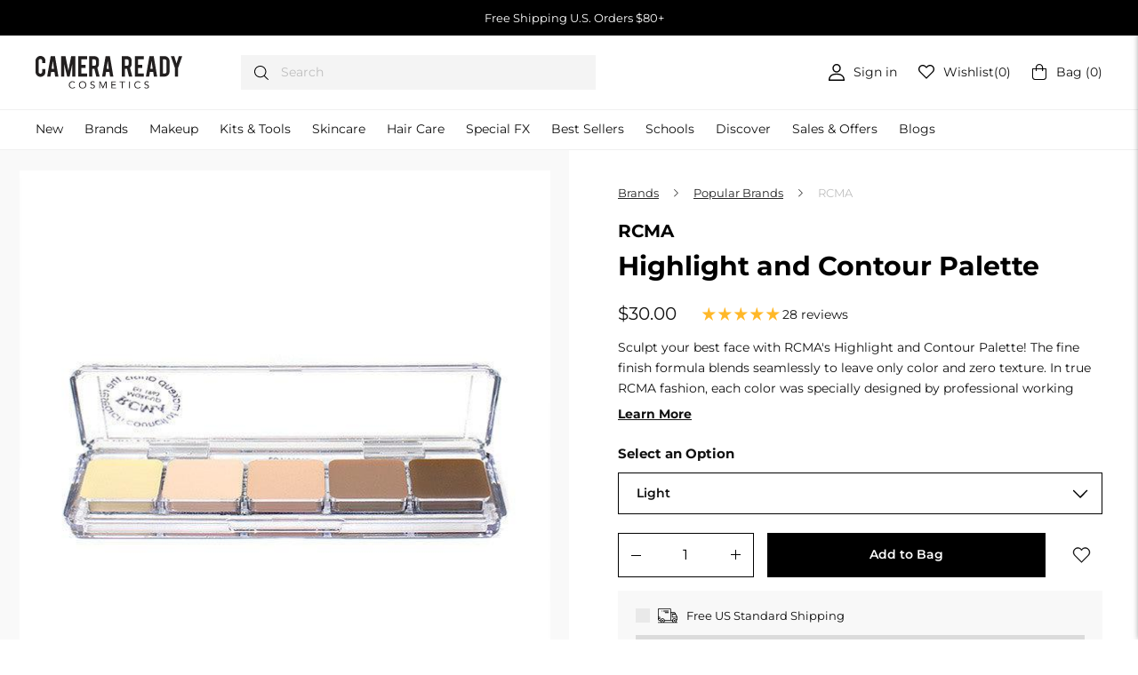

--- FILE ---
content_type: text/javascript; charset=utf-8
request_url: https://camerareadycosmetics.com/web-pixels@1d2a099fw23dfb22ep557258f5m7a2edbae/web-pixel-41975993@18031546ee651571ed29edbe71a3550b/sandbox/worker.modern.js
body_size: -786
content:
importScripts('https://camerareadycosmetics.com/cdn/wpm/s1d2a099fw23dfb22ep557258f5m7a2edbaem.js');
globalThis.shopify = self.webPixelsManager.createShopifyExtend('41975993', 'APP');
importScripts('/web-pixels/strict/app/web-pixel-41975993@18031546ee651571ed29edbe71a3550b.js');


--- FILE ---
content_type: text/javascript; charset=utf-8
request_url: https://camerareadycosmetics.com/web-pixels@1d2a099fw23dfb22ep557258f5m7a2edbae/web-pixel-887685305@34ad157958823915625854214640f0bf/sandbox/worker.modern.js
body_size: -668
content:
importScripts('https://camerareadycosmetics.com/cdn/wpm/s1d2a099fw23dfb22ep557258f5m7a2edbaem.js');
globalThis.shopify = self.webPixelsManager.createShopifyExtend('887685305', 'APP');
importScripts('/web-pixels/strict/app/web-pixel-887685305@34ad157958823915625854214640f0bf.js');


--- FILE ---
content_type: text/javascript; charset=utf-8
request_url: https://camerareadycosmetics.com/web-pixels@1d2a099fw23dfb22ep557258f5m7a2edbae/web-pixel-32047289@bc910bbf664902488ec9667f49dc6755/sandbox/worker.modern.js
body_size: -552
content:
importScripts('https://camerareadycosmetics.com/cdn/wpm/s1d2a099fw23dfb22ep557258f5m7a2edbaem.js');
globalThis.shopify = self.webPixelsManager.createShopifyExtend('32047289', 'APP');
importScripts('/web-pixels/strict/app/web-pixel-32047289@bc910bbf664902488ec9667f49dc6755.js');
